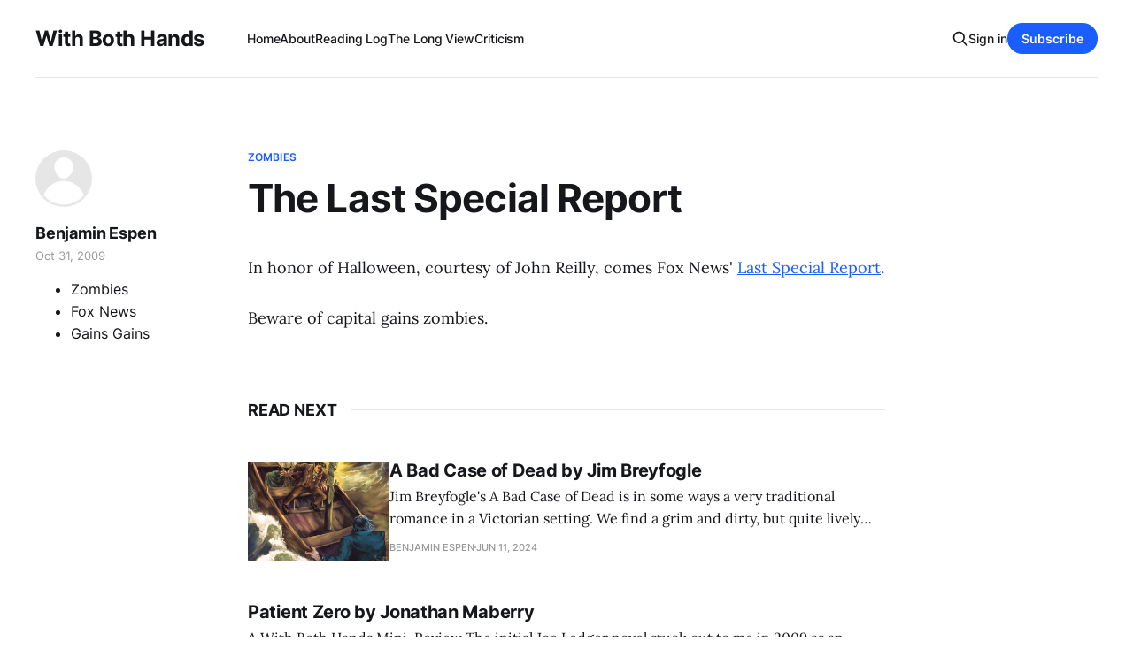

--- FILE ---
content_type: text/html; charset=utf-8
request_url: https://www.benespen.com/2009-10-31-the-last-special-report/
body_size: 5899
content:
<!DOCTYPE html>
<html lang="en">

<head>
    <meta charset="utf-8">
    <meta name="viewport" content="width=device-width, initial-scale=1">
    <title>The Last Special Report — With Both Hands</title>
    <link rel="stylesheet" href="https://www.benespen.com/assets/built/screen.css?v=55f606c6c6">
    <link rel="stylesheet" href="https://cdnjs.cloudflare.com/ajax/libs/tocbot/4.12.3/tocbot.css">
    <style>
    .gh-content {
      position: relative;
    }

    .gh-toc > .toc-list {
     position: relative;
    }

    .toc-list {
     overflow: hidden;
     list-style: none;
    }

@media (min-width: 1300px) {
     .gh-sidebar {
        position: absolute; 
        top: 0;
        bottom: 0;
        margin-top: 4vmin;
        grid-column: wide-start / main-start; /* Place the TOC to the left of the content */
    }
   
    .gh-toc {
        position: sticky; /* On larger screens, TOC will stay in the same spot on the page */
        top: 4vmin;
    }
}

.gh-toc .is-active-link::before {
    background-color: var(--ghost-accent-color); /* Defines TOC   accent color based on Accent color set in Ghost Admin */
} 
</style>
    <link rel="icon" href="https://www.benespen.com/content/images/size/w256h256/format/jpeg/2024/02/WBH-Logo-zoom-1.jpg" type="image/jpeg">
    <link rel="canonical" href="https://www.benespen.com/2009-10-31-the-last-special-report/">
    <meta name="referrer" content="no-referrer-when-downgrade">
    
    <meta property="og:site_name" content="With Both Hands">
    <meta property="og:type" content="article">
    <meta property="og:title" content="The Last Special Report — With Both Hands">
    <meta property="og:description" content="In honor of Halloween, courtesy of John Reilly, comes Fox News&#x27;  Last Special Report . 
 Beware of capital gains zombies.">
    <meta property="og:url" content="https://www.benespen.com/2009-10-31-the-last-special-report/">
    <meta property="og:image" content="https://www.benespen.com/content/images/size/w1200/static/51259dfce4b01b12552dad3e/t/5e62ab6d05645219a385a9aa/1583524755526/cole_thomas_the_consummation_the_course_of_the_empire_1836.jpg">
    <meta property="article:published_time" content="2009-11-01T04:50:11.000Z">
    <meta property="article:modified_time" content="2009-11-01T04:50:11.000Z">
    <meta property="article:tag" content="Zombies">
    <meta property="article:tag" content="Fox News">
    <meta property="article:tag" content="Gains Gains">
    
    <meta name="twitter:card" content="summary_large_image">
    <meta name="twitter:title" content="The Last Special Report — With Both Hands">
    <meta name="twitter:description" content="In honor of Halloween, courtesy of John Reilly, comes Fox News&#x27;  Last Special Report . 
 Beware of capital gains zombies.">
    <meta name="twitter:url" content="https://www.benespen.com/2009-10-31-the-last-special-report/">
    <meta name="twitter:image" content="https://www.benespen.com/content/images/size/w1200/static/51259dfce4b01b12552dad3e/t/5e62ab6d05645219a385a9aa/1583524755526/cole_thomas_the_consummation_the_course_of_the_empire_1836.jpg">
    <meta name="twitter:label1" content="Written by">
    <meta name="twitter:data1" content="Benjamin Espen">
    <meta name="twitter:label2" content="Filed under">
    <meta name="twitter:data2" content="Zombies, Fox News, Gains Gains">
    <meta name="twitter:site" content="@BenEspen">
    <meta property="og:image:width" content="1200">
    <meta property="og:image:height" content="814">
    
    <script type="application/ld+json">
{
    "@context": "https://schema.org",
    "@type": "Article",
    "publisher": {
        "@type": "Organization",
        "name": "With Both Hands",
        "url": "https://www.benespen.com/",
        "logo": {
            "@type": "ImageObject",
            "url": "https://www.benespen.com/content/images/size/w256h256/format/jpeg/2024/02/WBH-Logo-zoom-1.jpg",
            "width": 60,
            "height": 60
        }
    },
    "author": {
        "@type": "Person",
        "name": "Benjamin Espen",
        "url": "https://www.benespen.com/author/ben-espen/",
        "sameAs": []
    },
    "headline": "The Last Special Report — With Both Hands",
    "url": "https://www.benespen.com/2009-10-31-the-last-special-report/",
    "datePublished": "2009-11-01T04:50:11.000Z",
    "dateModified": "2009-11-01T04:50:11.000Z",
    "keywords": "Zombies, Fox News, Gains Gains",
    "description": "In honor of Halloween, courtesy of John Reilly, comes Fox News&#x27; Last Special Report.\n\nBeware of capital gains zombies.",
    "mainEntityOfPage": "https://www.benespen.com/2009-10-31-the-last-special-report/"
}
    </script>

    <meta name="generator" content="Ghost 6.13">
    <link rel="alternate" type="application/rss+xml" title="With Both Hands" href="https://www.benespen.com/rss/">
    <script defer src="https://cdn.jsdelivr.net/ghost/portal@~2.56/umd/portal.min.js" data-i18n="true" data-ghost="https://www.benespen.com/" data-key="9f209e46a9d9ac09643d1b5334" data-api="https://with-both-hands.ghost.io/ghost/api/content/" data-locale="en" crossorigin="anonymous"></script><style id="gh-members-styles">.gh-post-upgrade-cta-content,
.gh-post-upgrade-cta {
    display: flex;
    flex-direction: column;
    align-items: center;
    font-family: -apple-system, BlinkMacSystemFont, 'Segoe UI', Roboto, Oxygen, Ubuntu, Cantarell, 'Open Sans', 'Helvetica Neue', sans-serif;
    text-align: center;
    width: 100%;
    color: #ffffff;
    font-size: 16px;
}

.gh-post-upgrade-cta-content {
    border-radius: 8px;
    padding: 40px 4vw;
}

.gh-post-upgrade-cta h2 {
    color: #ffffff;
    font-size: 28px;
    letter-spacing: -0.2px;
    margin: 0;
    padding: 0;
}

.gh-post-upgrade-cta p {
    margin: 20px 0 0;
    padding: 0;
}

.gh-post-upgrade-cta small {
    font-size: 16px;
    letter-spacing: -0.2px;
}

.gh-post-upgrade-cta a {
    color: #ffffff;
    cursor: pointer;
    font-weight: 500;
    box-shadow: none;
    text-decoration: underline;
}

.gh-post-upgrade-cta a:hover {
    color: #ffffff;
    opacity: 0.8;
    box-shadow: none;
    text-decoration: underline;
}

.gh-post-upgrade-cta a.gh-btn {
    display: block;
    background: #ffffff;
    text-decoration: none;
    margin: 28px 0 0;
    padding: 8px 18px;
    border-radius: 4px;
    font-size: 16px;
    font-weight: 600;
}

.gh-post-upgrade-cta a.gh-btn:hover {
    opacity: 0.92;
}</style><script async src="https://js.stripe.com/v3/"></script>
    <script defer src="https://cdn.jsdelivr.net/ghost/sodo-search@~1.8/umd/sodo-search.min.js" data-key="9f209e46a9d9ac09643d1b5334" data-styles="https://cdn.jsdelivr.net/ghost/sodo-search@~1.8/umd/main.css" data-sodo-search="https://with-both-hands.ghost.io/" data-locale="en" crossorigin="anonymous"></script>
    
    <link href="https://www.benespen.com/webmentions/receive/" rel="webmention">
    <script defer src="/public/cards.min.js?v=55f606c6c6"></script>
    <link rel="stylesheet" type="text/css" href="/public/cards.min.css?v=55f606c6c6">
    <script defer src="/public/comment-counts.min.js?v=55f606c6c6" data-ghost-comments-counts-api="https://www.benespen.com/members/api/comments/counts/"></script>
    <script defer src="/public/member-attribution.min.js?v=55f606c6c6"></script>
    <script defer src="/public/ghost-stats.min.js?v=55f606c6c6" data-stringify-payload="false" data-datasource="analytics_events" data-storage="localStorage" data-host="https://www.benespen.com/.ghost/analytics/api/v1/page_hit"  tb_site_uuid="dcb86e6c-6ae6-4f37-a297-4e1c7a956a0f" tb_post_uuid="b3046563-f125-44d6-931b-4107a84d09df" tb_post_type="post" tb_member_uuid="undefined" tb_member_status="undefined"></script><style>:root {--ghost-accent-color: #1a5eff;}</style>
    <!-- Google tag (gtag.js) -->
<script async src="https://www.googletagmanager.com/gtag/js?id=G-MCZJ4194N2"></script>
<script>
  window.dataLayer = window.dataLayer || [];
  function gtag(){dataLayer.push(arguments);}
  gtag('js', new Date());

  gtag('config', 'G-MCZJ4194N2');
</script>
</head>

<body class="post-template tag-zombies tag-fox-news tag-gains-gains tag-hash-sqs tag-hash-import-2023-03-28-10-23 is-head-left-logo has-serif-body">
<div class="gh-site">

    <header id="gh-head" class="gh-head gh-outer">
        <div class="gh-head-inner gh-inner">
            <div class="gh-head-brand">
                <div class="gh-head-brand-wrapper">
                    
                    <a class="gh-head-logo" href="https://www.benespen.com">
                            With Both Hands
                    </a>
                    
                </div>
                <button class="gh-search gh-icon-btn" aria-label="Search this site" data-ghost-search><svg xmlns="http://www.w3.org/2000/svg" fill="none" viewBox="0 0 24 24" stroke="currentColor" stroke-width="2" width="20" height="20"><path stroke-linecap="round" stroke-linejoin="round" d="M21 21l-6-6m2-5a7 7 0 11-14 0 7 7 0 0114 0z"></path></svg></button>
                <button class="gh-burger"></button>
            </div>

            <nav class="gh-head-menu">
                <ul class="nav">
    <li class="nav-home"><a href="https://www.benespen.com/">Home</a></li>
    <li class="nav-about"><a href="https://www.benespen.com/about/">About</a></li>
    <li class="nav-reading-log"><a href="https://www.benespen.com/reading-log/">Reading Log</a></li>
    <li class="nav-the-long-view"><a href="https://www.benespen.com/the-long-view/">The Long View</a></li>
    <li class="nav-criticism"><a href="https://www.benespen.com/criticism/">Criticism</a></li>
</ul>

            </nav>

            <div class="gh-head-actions">
                    <button class="gh-search gh-icon-btn" aria-label="Search this site" data-ghost-search><svg xmlns="http://www.w3.org/2000/svg" fill="none" viewBox="0 0 24 24" stroke="currentColor" stroke-width="2" width="20" height="20"><path stroke-linecap="round" stroke-linejoin="round" d="M21 21l-6-6m2-5a7 7 0 11-14 0 7 7 0 0114 0z"></path></svg></button>
                    <div class="gh-head-members">
                                <a class="gh-head-link" href="#/portal/signin" data-portal="signin">Sign in</a>
                                <a class="gh-head-btn gh-btn gh-primary-btn" href="#/portal/signup" data-portal="signup">Subscribe</a>
                    </div>
            </div>
        </div>
    </header>

    
<main class="gh-main">
        <article class="gh-article post tag-zombies tag-fox-news tag-gains-gains tag-hash-sqs tag-hash-import-2023-03-28-10-23 no-image">

            <header class="gh-article-header gh-canvas">
                    <a class="gh-article-tag" href="https://www.benespen.com/tag/zombies/">Zombies</a>

                <h1 class="gh-article-title">The Last Special Report</h1>

                    <aside class="gh-article-sidebar">

        <div class="gh-author-image-list">
                <a class="gh-author-image" href="/author/ben-espen/">
                        <div class="gh-author-icon"><svg viewBox="0 0 24 24" xmlns="http://www.w3.org/2000/svg" width="64" height="64"><g fill="none" fill-rule="evenodd"><path d="M3.513 18.998C4.749 15.504 8.082 13 12 13s7.251 2.504 8.487 5.998C18.47 21.442 15.417 23 12 23s-6.47-1.558-8.487-4.002zM12 12c2.21 0 4-2.79 4-5s-1.79-4-4-4-4 1.79-4 4 1.79 5 4 5z" fill="#FFF"/></g></svg>
</div>
                </a>
        </div>

        <div class="gh-author-name-list">
                <h4 class="gh-author-name">
                    <a href="/author/ben-espen/">Benjamin Espen</a>
                </h4>
                
        </div>

        <div class="gh-article-meta">
            <div class="gh-article-meta-inner">
                <time class="gh-article-date" datetime="2009-10-31">Oct 31, 2009</time>
            </div>

        </div>
        <div class="gh-post-tag-list">
            <ul class="gh-post-tag">
                <li>
                    <a href="/tag/zombies/" >Zombies</a>
                </li>
                <li>
                    <a href="/tag/fox-news/" >Fox News</a>
                </li>
                <li>
                    <a href="/tag/gains-gains/" >Gains Gains</a>
                </li>
            </ul>
        </div>
    </aside>


                            </header>

            <section class="gh-content gh-canvas">
                <p>In honor of Halloween, courtesy of John Reilly, comes Fox News' <a href="http://www.johnreilly.info/31Oct09.htm?ref=benespen.com">Last Special Report</a>.</p><p>Beware of capital gains zombies.</p>
            </section>

        </article>

                <div class="gh-read-next gh-canvas">
                <section class="gh-pagehead">
                    <h4 class="gh-pagehead-title">Read next</h4>
                </section>

                <div class="gh-topic gh-topic-grid">
                    <div class="gh-topic-content">
                            <article class="gh-card post">
    <a class="gh-card-link" href="/a-bad-case-of-dead-by-jim-breyfogle/">
            <figure class="gh-card-image">
                <img
                    srcset="/content/images/size/w300/2024/05/A-Bad-Case-of-Dead.jpg 300w,
                            /content/images/size/w720/2024/05/A-Bad-Case-of-Dead.jpg 720w,
                            /content/images/size/w960/2024/05/A-Bad-Case-of-Dead.jpg 960w,
                            /content/images/size/w1200/2024/05/A-Bad-Case-of-Dead.jpg 1200w,
                            /content/images/size/w2000/2024/05/A-Bad-Case-of-Dead.jpg 2000w"
                    sizes="(max-width: 1200px) 100vw, 1200px"
                    src="/content/images/size/w720/2024/05/A-Bad-Case-of-Dead.jpg"
                    alt="A Bad Case of Dead by Jim Breyfogle"
                >
            </figure>

        <div class="gh-card-wrapper">
            <header class="gh-card-header">
                <h3 class="gh-card-title">A Bad Case of Dead by Jim Breyfogle</h3>
            </header>

                    <div class="gh-card-excerpt">Jim Breyfogle&#39;s A Bad Case of Dead is in some ways a very traditional romance in a Victorian setting. We find a grim and dirty, but quite lively London with many economic opportunities available to the bold and the lucky. Queen Victoria&#39;s overseas dominions give Englishmen</div>

            <footer class="gh-card-footer">
                <span class="gh-card-author">Benjamin Espen</span>
                <time class="gh-card-date" datetime="2024-06-11">Jun 11, 2024</time>
                    <script
    data-ghost-comment-count="664c094a4f713c00012ee242"
    data-ghost-comment-count-empty=""
    data-ghost-comment-count-singular="comment"
    data-ghost-comment-count-plural="comments"
    data-ghost-comment-count-tag="span"
    data-ghost-comment-count-class-name="gh-card-comments"
    data-ghost-comment-count-autowrap="true"
>
</script>
            </footer>
        </div>
    </a>
</article>                            <article class="gh-card post no-image">
    <a class="gh-card-link" href="/2023-3-6-patient-zero-by-jonathan-maberry/">

        <div class="gh-card-wrapper">
            <header class="gh-card-header">
                <h3 class="gh-card-title">Patient Zero by Jonathan Maberry</h3>
            </header>

                    <div class="gh-card-excerpt">A With Both Hands Mini-Review

The initial Joe Ledger novel stuck out to me in 2009 as an interesting combination of Islamic millennialism and the zombie genre. Fourteen years later, one of the most interesting theories I have come across for why shambling hordes took over popular entertainment in the</div>

            <footer class="gh-card-footer">
                <span class="gh-card-author">Benjamin Espen</span>
                <time class="gh-card-date" datetime="2023-03-06">Mar 6, 2023</time>
                    <script
    data-ghost-comment-count="642322bd8ff142003df09cab"
    data-ghost-comment-count-empty=""
    data-ghost-comment-count-singular="comment"
    data-ghost-comment-count-plural="comments"
    data-ghost-comment-count-tag="span"
    data-ghost-comment-count-class-name="gh-card-comments"
    data-ghost-comment-count-autowrap="true"
>
</script>
            </footer>
        </div>
    </a>
</article>                            <article class="gh-card post no-image">
    <a class="gh-card-link" href="/2020-6-28-the-long-view-2007-10-31-halloween-pandering-sidney-reilly-rational-choice-dark-star-scandal/">

        <div class="gh-card-wrapper">
            <header class="gh-card-header">
                <h3 class="gh-card-title">The Long View 2007-10-31: Halloween Pandering; Sidney Reilly; Rational Choice; Dark Star Scandal</h3>
            </header>

                    <div class="gh-card-excerpt">When I read this post the first time, I didn’t really see what John was getting at:

The increasing incidence of zombies is not a good sign, I think. Vampires are evil (or penitent) and werewolves have pathos, but zombies are just meatpuppets. They do not imply a moral</div>

            <footer class="gh-card-footer">
                <span class="gh-card-author">Benjamin Espen</span>
                <time class="gh-card-date" datetime="2020-06-28">Jun 28, 2020</time>
                    <script
    data-ghost-comment-count="642322bd8ff142003df09228"
    data-ghost-comment-count-empty=""
    data-ghost-comment-count-singular="comment"
    data-ghost-comment-count-plural="comments"
    data-ghost-comment-count-tag="span"
    data-ghost-comment-count-class-name="gh-card-comments"
    data-ghost-comment-count-autowrap="true"
>
</script>
            </footer>
        </div>
    </a>
</article>                    </div>
                </div>
            </div>

                <div class="gh-comments gh-read-next gh-canvas">
            <section class="gh-pagehead">
                <h4 class="gh-pagehead-title">Comments (<script
    data-ghost-comment-count="642322bd8ff142003df09e63"
    data-ghost-comment-count-empty="0"
    data-ghost-comment-count-singular=""
    data-ghost-comment-count-plural=""
    data-ghost-comment-count-tag="span"
    data-ghost-comment-count-class-name=""
    data-ghost-comment-count-autowrap="true"
>
</script>)</h3>
            </section>
            
        <script defer src="https://cdn.jsdelivr.net/ghost/comments-ui@~1.3/umd/comments-ui.min.js" data-locale="en" data-ghost-comments="https://www.benespen.com/" data-api="https://with-both-hands.ghost.io/ghost/api/content/" data-admin="https://with-both-hands.ghost.io/ghost/" data-key="9f209e46a9d9ac09643d1b5334" data-title="" data-count="false" data-post-id="642322bd8ff142003df09e63" data-color-scheme="auto" data-avatar-saturation="60" data-accent-color="#1a5eff" data-comments-enabled="all" data-publication="With Both Hands" crossorigin="anonymous"></script>
    
        </div>

</main>

    <footer class="gh-foot gh-outer">
        <div class="gh-foot-inner gh-inner">
                <section class="gh-subscribe">
                    <h3 class="gh-subscribe-title">Subscribe to With Both Hands</h3>
                        <div class="gh-subscribe-description">Vampires! Oswald Spengler! Spelling Reform! Watch out.</div>
                    <button class="gh-subscribe-btn gh-btn" data-portal="signup"><svg width="20" height="20" viewBox="0 0 20 20" fill="none" stroke="currentColor" xmlns="http://www.w3.org/2000/svg">
    <path d="M3.33332 3.33334H16.6667C17.5833 3.33334 18.3333 4.08334 18.3333 5.00001V15C18.3333 15.9167 17.5833 16.6667 16.6667 16.6667H3.33332C2.41666 16.6667 1.66666 15.9167 1.66666 15V5.00001C1.66666 4.08334 2.41666 3.33334 3.33332 3.33334Z" stroke-width="1.5" stroke-linecap="round" stroke-linejoin="round"/>
    <path d="M18.3333 5L9.99999 10.8333L1.66666 5" stroke-width="1.5" stroke-linecap="round" stroke-linejoin="round"/>
</svg> Subscribe now</button>
                </section>

            <nav class="gh-foot-menu">
                <ul class="nav">
    <li class="nav-sign-up"><a href="#/portal/">Sign up</a></li>
</ul>

            </nav>

            <div class="gh-copyright">
                    Copyright © 2023 With Both Hands Publishing, LLC, Copyright © 2009 - 2023, Benjamin I. Espen. All rights reserved. Blog content from The Long View Copyright © 1996 - 2012 John J. Reilly.
            </div>
        </div>
    </footer>

</div>

    <div class="pswp" tabindex="-1" role="dialog" aria-hidden="true">
    <div class="pswp__bg"></div>

    <div class="pswp__scroll-wrap">
        <div class="pswp__container">
            <div class="pswp__item"></div>
            <div class="pswp__item"></div>
            <div class="pswp__item"></div>
        </div>

        <div class="pswp__ui pswp__ui--hidden">
            <div class="pswp__top-bar">
                <div class="pswp__counter"></div>

                <button class="pswp__button pswp__button--close" title="Close (Esc)"></button>
                <button class="pswp__button pswp__button--share" title="Share"></button>
                <button class="pswp__button pswp__button--fs" title="Toggle fullscreen"></button>
                <button class="pswp__button pswp__button--zoom" title="Zoom in/out"></button>

                <div class="pswp__preloader">
                    <div class="pswp__preloader__icn">
                        <div class="pswp__preloader__cut">
                            <div class="pswp__preloader__donut"></div>
                        </div>
                    </div>
                </div>
            </div>

            <div class="pswp__share-modal pswp__share-modal--hidden pswp__single-tap">
                <div class="pswp__share-tooltip"></div>
            </div>

            <button class="pswp__button pswp__button--arrow--left" title="Previous (arrow left)"></button>
            <button class="pswp__button pswp__button--arrow--right" title="Next (arrow right)"></button>

            <div class="pswp__caption">
                <div class="pswp__caption__center"></div>
            </div>
        </div>
    </div>
</div>
<script src="https://www.benespen.com/assets/built/main.min.js?v=55f606c6c6"></script>
<script src="https://cdnjs.cloudflare.com/ajax/libs/tocbot/4.12.3/tocbot.min.js"></script>
<script>
    tocbot.init({
        // Where to render the table of contents.
        tocSelector: '.gh-toc',
        // Where to grab the headings to build the table of contents.
        contentSelector: '.gh-content',
        // Which headings to grab inside of the contentSelector element.
        headingSelector: 'h1, h2, h3, h4',
        // Ensure correct positioning
        hasInnerContainers: true,
    });
</script>



</body>

</html>
